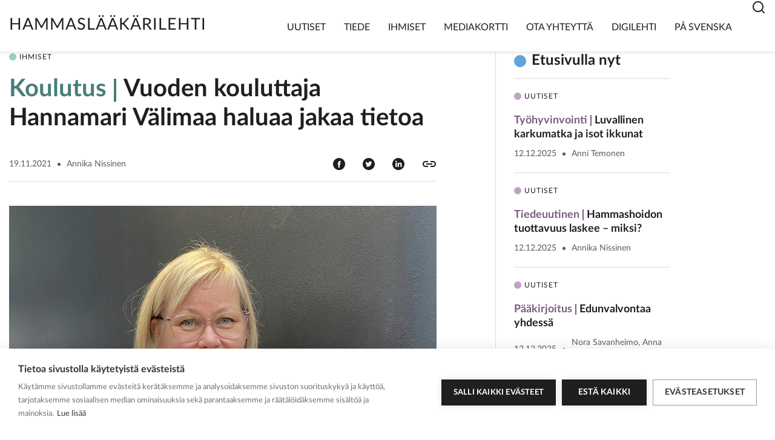

--- FILE ---
content_type: text/html; charset=UTF-8
request_url: https://hammaslaakarilehti.fi/vuoden-kouluttaja-hannamari-valimaa-haluaa-jakaa-tietoa/
body_size: 12089
content:
<!doctype html>
<html lang="fi">

<head>
    <meta name="viewport" content="width=device-width, initial-scale=1">
    <script>
	    window.Userback = window.Userback || {};
	    Userback.access_token = '2409|75130|buVQaGDITNC7vF0NpNJPi8eDxvCyK4mrHdulN7KXFYV9dGVZiX';
	    (function(d) {
	        var s = d.createElement('script');s.async = true;
	        s.src = 'https://static.userback.io/widget/v1.js';
	        (d.head || d.body).appendChild(s);
	    })(document);
		</script>

    <script>window.cookiehub_wordpress = {};</script><script>
window.dataLayer = window.dataLayer || [];
function gtag(){dataLayer.push(arguments);}
gtag('consent', 'default', {'ad_storage': 'denied', 'analytics_storage': 'denied', 'ad_user_data': 'denied', 'ad_personalization': 'denied', 'wait_for_update': 500});
</script><title>Vuoden kouluttaja Hannamari Välimaa haluaa jakaa tietoa | Hammaslääkärilehti</title>
	<style>img:is([sizes="auto" i], [sizes^="auto," i]) { contain-intrinsic-size: 3000px 1500px }</style>
	
<!-- The SEO Framework by Sybre Waaijer -->
<meta name="robots" content="max-snippet:-1,max-image-preview:standard,max-video-preview:-1" />
<link rel="canonical" href="https://hammaslaakarilehti.fi/vuoden-kouluttaja-hannamari-valimaa-haluaa-jakaa-tietoa/" />
<meta name="description" content="Apollonian Vuoden kouluttaja &#x2d;palkinto my&ouml;nnettiin t&auml;n&auml; vuonna Hannamari V&auml;limaalle, joka on kouluttanut lukuisia kollegoja&#8230;" />
<meta property="og:type" content="article" />
<meta property="og:locale" content="fi_FI" />
<meta property="og:site_name" content="Hammaslääkärilehti" />
<meta property="og:title" content="Vuoden kouluttaja Hannamari Välimaa haluaa jakaa tietoa" />
<meta property="og:description" content="Apollonian Vuoden kouluttaja &#x2d;palkinto my&ouml;nnettiin t&auml;n&auml; vuonna Hannamari V&auml;limaalle, joka on kouluttanut lukuisia kollegoja, vet&auml;nyt pitk&auml;&auml;n Hammasl&auml;&auml;k&auml;rist&auml; suul&auml;&auml;k&auml;riksi &#x2d;kurssikokonaisuutta ja&#8230;" />
<meta property="og:url" content="https://hammaslaakarilehti.fi/vuoden-kouluttaja-hannamari-valimaa-haluaa-jakaa-tietoa/" />
<meta property="og:image" content="https://hammaslaakarilehti.fi/app/uploads/2021/11/hannamari_valimaa_2021_vuoden_kouluttaja_web.jpg" />
<meta property="og:image:width" content="1200" />
<meta property="og:image:height" content="802" />
<meta property="og:image:alt" content="hannamari_valimaa_2021_vuoden_kouluttaja_web" />
<meta property="article:published_time" content="2021-11-19T03:00:00+00:00" />
<meta property="article:modified_time" content="2022-12-22T14:31:17+00:00" />
<meta name="twitter:card" content="summary_large_image" />
<meta name="twitter:title" content="Vuoden kouluttaja Hannamari Välimaa haluaa jakaa tietoa" />
<meta name="twitter:description" content="Apollonian Vuoden kouluttaja &#x2d;palkinto my&ouml;nnettiin t&auml;n&auml; vuonna Hannamari V&auml;limaalle, joka on kouluttanut lukuisia kollegoja, vet&auml;nyt pitk&auml;&auml;n Hammasl&auml;&auml;k&auml;rist&auml; suul&auml;&auml;k&auml;riksi &#x2d;kurssikokonaisuutta ja&#8230;" />
<meta name="twitter:image" content="https://hammaslaakarilehti.fi/app/uploads/2021/11/hannamari_valimaa_2021_vuoden_kouluttaja_web.jpg" />
<meta name="twitter:image:alt" content="hannamari_valimaa_2021_vuoden_kouluttaja_web" />
<script type="application/ld+json">{"@context":"https://schema.org","@graph":[{"@type":"WebSite","@id":"https://hammaslaakarilehti.fi/#/schema/WebSite","url":"https://hammaslaakarilehti.fi/","name":"Hammaslääkärilehti","description":"Hammaslääkäri","inLanguage":"fi","potentialAction":{"@type":"SearchAction","target":{"@type":"EntryPoint","urlTemplate":"https://hammaslaakarilehti.fi/search/{search_term_string}/"},"query-input":"required name=search_term_string"},"publisher":{"@type":"Organization","@id":"https://hammaslaakarilehti.fi/#/schema/Organization","name":"Hammaslääkärilehti","url":"https://hammaslaakarilehti.fi/","logo":{"@type":"ImageObject","url":"https://hammaslaakarilehti.fi/app/uploads/2022/12/cropped-favicon-1.jpg","contentUrl":"https://hammaslaakarilehti.fi/app/uploads/2022/12/cropped-favicon-1.jpg","width":512,"height":512,"contentSize":"12339"}}},{"@type":"WebPage","@id":"https://hammaslaakarilehti.fi/vuoden-kouluttaja-hannamari-valimaa-haluaa-jakaa-tietoa/","url":"https://hammaslaakarilehti.fi/vuoden-kouluttaja-hannamari-valimaa-haluaa-jakaa-tietoa/","name":"Vuoden kouluttaja Hannamari Välimaa haluaa jakaa tietoa | Hammaslääkärilehti","description":"Apollonian Vuoden kouluttaja &#x2d;palkinto my&ouml;nnettiin t&auml;n&auml; vuonna Hannamari V&auml;limaalle, joka on kouluttanut lukuisia kollegoja&#8230;","inLanguage":"fi","isPartOf":{"@id":"https://hammaslaakarilehti.fi/#/schema/WebSite"},"breadcrumb":{"@type":"BreadcrumbList","@id":"https://hammaslaakarilehti.fi/#/schema/BreadcrumbList","itemListElement":[{"@type":"ListItem","position":1,"item":"https://hammaslaakarilehti.fi/","name":"Hammaslääkärilehti"},{"@type":"ListItem","position":2,"item":"https://hammaslaakarilehti.fi/kategoria/ihmiset/","name":"Kategoria: Ihmiset"},{"@type":"ListItem","position":3,"name":"Vuoden kouluttaja Hannamari Välimaa haluaa jakaa tietoa"}]},"potentialAction":{"@type":"ReadAction","target":"https://hammaslaakarilehti.fi/vuoden-kouluttaja-hannamari-valimaa-haluaa-jakaa-tietoa/"},"datePublished":"2021-11-19T03:00:00+00:00","dateModified":"2022-12-22T14:31:17+00:00","author":{"@type":"Person","@id":"https://hammaslaakarilehti.fi/#/schema/Person/7058ba32e82d11d4b3b8d23cf3e39a8c","name":"juha"}}]}</script>
<!-- / The SEO Framework by Sybre Waaijer | 5.89ms meta | 1.08ms boot -->

<link rel="alternate" type="application/rss+xml" title="Hammaslääkärilehti &raquo; syöte" href="https://hammaslaakarilehti.fi/feed/" />
<link rel="alternate" type="application/rss+xml" title="Hammaslääkärilehti &raquo; kommenttien syöte" href="https://hammaslaakarilehti.fi/comments/feed/" />
<script type="text/javascript">
/* <![CDATA[ */
window._wpemojiSettings = {"baseUrl":"https:\/\/s.w.org\/images\/core\/emoji\/16.0.1\/72x72\/","ext":".png","svgUrl":"https:\/\/s.w.org\/images\/core\/emoji\/16.0.1\/svg\/","svgExt":".svg","source":{"concatemoji":"https:\/\/hammaslaakarilehti.fi\/wp\/wp-includes\/js\/wp-emoji-release.min.js?ver=6.8.3"}};
/*! This file is auto-generated */
!function(s,n){var o,i,e;function c(e){try{var t={supportTests:e,timestamp:(new Date).valueOf()};sessionStorage.setItem(o,JSON.stringify(t))}catch(e){}}function p(e,t,n){e.clearRect(0,0,e.canvas.width,e.canvas.height),e.fillText(t,0,0);var t=new Uint32Array(e.getImageData(0,0,e.canvas.width,e.canvas.height).data),a=(e.clearRect(0,0,e.canvas.width,e.canvas.height),e.fillText(n,0,0),new Uint32Array(e.getImageData(0,0,e.canvas.width,e.canvas.height).data));return t.every(function(e,t){return e===a[t]})}function u(e,t){e.clearRect(0,0,e.canvas.width,e.canvas.height),e.fillText(t,0,0);for(var n=e.getImageData(16,16,1,1),a=0;a<n.data.length;a++)if(0!==n.data[a])return!1;return!0}function f(e,t,n,a){switch(t){case"flag":return n(e,"\ud83c\udff3\ufe0f\u200d\u26a7\ufe0f","\ud83c\udff3\ufe0f\u200b\u26a7\ufe0f")?!1:!n(e,"\ud83c\udde8\ud83c\uddf6","\ud83c\udde8\u200b\ud83c\uddf6")&&!n(e,"\ud83c\udff4\udb40\udc67\udb40\udc62\udb40\udc65\udb40\udc6e\udb40\udc67\udb40\udc7f","\ud83c\udff4\u200b\udb40\udc67\u200b\udb40\udc62\u200b\udb40\udc65\u200b\udb40\udc6e\u200b\udb40\udc67\u200b\udb40\udc7f");case"emoji":return!a(e,"\ud83e\udedf")}return!1}function g(e,t,n,a){var r="undefined"!=typeof WorkerGlobalScope&&self instanceof WorkerGlobalScope?new OffscreenCanvas(300,150):s.createElement("canvas"),o=r.getContext("2d",{willReadFrequently:!0}),i=(o.textBaseline="top",o.font="600 32px Arial",{});return e.forEach(function(e){i[e]=t(o,e,n,a)}),i}function t(e){var t=s.createElement("script");t.src=e,t.defer=!0,s.head.appendChild(t)}"undefined"!=typeof Promise&&(o="wpEmojiSettingsSupports",i=["flag","emoji"],n.supports={everything:!0,everythingExceptFlag:!0},e=new Promise(function(e){s.addEventListener("DOMContentLoaded",e,{once:!0})}),new Promise(function(t){var n=function(){try{var e=JSON.parse(sessionStorage.getItem(o));if("object"==typeof e&&"number"==typeof e.timestamp&&(new Date).valueOf()<e.timestamp+604800&&"object"==typeof e.supportTests)return e.supportTests}catch(e){}return null}();if(!n){if("undefined"!=typeof Worker&&"undefined"!=typeof OffscreenCanvas&&"undefined"!=typeof URL&&URL.createObjectURL&&"undefined"!=typeof Blob)try{var e="postMessage("+g.toString()+"("+[JSON.stringify(i),f.toString(),p.toString(),u.toString()].join(",")+"));",a=new Blob([e],{type:"text/javascript"}),r=new Worker(URL.createObjectURL(a),{name:"wpTestEmojiSupports"});return void(r.onmessage=function(e){c(n=e.data),r.terminate(),t(n)})}catch(e){}c(n=g(i,f,p,u))}t(n)}).then(function(e){for(var t in e)n.supports[t]=e[t],n.supports.everything=n.supports.everything&&n.supports[t],"flag"!==t&&(n.supports.everythingExceptFlag=n.supports.everythingExceptFlag&&n.supports[t]);n.supports.everythingExceptFlag=n.supports.everythingExceptFlag&&!n.supports.flag,n.DOMReady=!1,n.readyCallback=function(){n.DOMReady=!0}}).then(function(){return e}).then(function(){var e;n.supports.everything||(n.readyCallback(),(e=n.source||{}).concatemoji?t(e.concatemoji):e.wpemoji&&e.twemoji&&(t(e.twemoji),t(e.wpemoji)))}))}((window,document),window._wpemojiSettings);
/* ]]> */
</script>
<style id='wp-emoji-styles-inline-css' type='text/css'>

	img.wp-smiley, img.emoji {
		display: inline !important;
		border: none !important;
		box-shadow: none !important;
		height: 1em !important;
		width: 1em !important;
		margin: 0 0.07em !important;
		vertical-align: -0.1em !important;
		background: none !important;
		padding: 0 !important;
	}
</style>
<link rel='stylesheet' id='wp-block-library-css' href='https://hammaslaakarilehti.fi/wp/wp-includes/css/dist/block-library/style.min.css?ver=6.8.3' type='text/css' media='all' />
<style id='global-styles-inline-css' type='text/css'>
:root{--wp--preset--aspect-ratio--square: 1;--wp--preset--aspect-ratio--4-3: 4/3;--wp--preset--aspect-ratio--3-4: 3/4;--wp--preset--aspect-ratio--3-2: 3/2;--wp--preset--aspect-ratio--2-3: 2/3;--wp--preset--aspect-ratio--16-9: 16/9;--wp--preset--aspect-ratio--9-16: 9/16;--wp--preset--color--black: #000000;--wp--preset--color--cyan-bluish-gray: #abb8c3;--wp--preset--color--white: #ffffff;--wp--preset--color--pale-pink: #f78da7;--wp--preset--color--vivid-red: #cf2e2e;--wp--preset--color--luminous-vivid-orange: #ff6900;--wp--preset--color--luminous-vivid-amber: #fcb900;--wp--preset--color--light-green-cyan: #7bdcb5;--wp--preset--color--vivid-green-cyan: #00d084;--wp--preset--color--pale-cyan-blue: #8ed1fc;--wp--preset--color--vivid-cyan-blue: #0693e3;--wp--preset--color--vivid-purple: #9b51e0;--wp--preset--gradient--vivid-cyan-blue-to-vivid-purple: linear-gradient(135deg,rgba(6,147,227,1) 0%,rgb(155,81,224) 100%);--wp--preset--gradient--light-green-cyan-to-vivid-green-cyan: linear-gradient(135deg,rgb(122,220,180) 0%,rgb(0,208,130) 100%);--wp--preset--gradient--luminous-vivid-amber-to-luminous-vivid-orange: linear-gradient(135deg,rgba(252,185,0,1) 0%,rgba(255,105,0,1) 100%);--wp--preset--gradient--luminous-vivid-orange-to-vivid-red: linear-gradient(135deg,rgba(255,105,0,1) 0%,rgb(207,46,46) 100%);--wp--preset--gradient--very-light-gray-to-cyan-bluish-gray: linear-gradient(135deg,rgb(238,238,238) 0%,rgb(169,184,195) 100%);--wp--preset--gradient--cool-to-warm-spectrum: linear-gradient(135deg,rgb(74,234,220) 0%,rgb(151,120,209) 20%,rgb(207,42,186) 40%,rgb(238,44,130) 60%,rgb(251,105,98) 80%,rgb(254,248,76) 100%);--wp--preset--gradient--blush-light-purple: linear-gradient(135deg,rgb(255,206,236) 0%,rgb(152,150,240) 100%);--wp--preset--gradient--blush-bordeaux: linear-gradient(135deg,rgb(254,205,165) 0%,rgb(254,45,45) 50%,rgb(107,0,62) 100%);--wp--preset--gradient--luminous-dusk: linear-gradient(135deg,rgb(255,203,112) 0%,rgb(199,81,192) 50%,rgb(65,88,208) 100%);--wp--preset--gradient--pale-ocean: linear-gradient(135deg,rgb(255,245,203) 0%,rgb(182,227,212) 50%,rgb(51,167,181) 100%);--wp--preset--gradient--electric-grass: linear-gradient(135deg,rgb(202,248,128) 0%,rgb(113,206,126) 100%);--wp--preset--gradient--midnight: linear-gradient(135deg,rgb(2,3,129) 0%,rgb(40,116,252) 100%);--wp--preset--font-size--small: 13px;--wp--preset--font-size--medium: 20px;--wp--preset--font-size--large: 36px;--wp--preset--font-size--x-large: 42px;--wp--preset--spacing--20: 0.44rem;--wp--preset--spacing--30: 0.67rem;--wp--preset--spacing--40: 1rem;--wp--preset--spacing--50: 1.5rem;--wp--preset--spacing--60: 2.25rem;--wp--preset--spacing--70: 3.38rem;--wp--preset--spacing--80: 5.06rem;--wp--preset--shadow--natural: 6px 6px 9px rgba(0, 0, 0, 0.2);--wp--preset--shadow--deep: 12px 12px 50px rgba(0, 0, 0, 0.4);--wp--preset--shadow--sharp: 6px 6px 0px rgba(0, 0, 0, 0.2);--wp--preset--shadow--outlined: 6px 6px 0px -3px rgba(255, 255, 255, 1), 6px 6px rgba(0, 0, 0, 1);--wp--preset--shadow--crisp: 6px 6px 0px rgba(0, 0, 0, 1);}:where(body) { margin: 0; }.wp-site-blocks > .alignleft { float: left; margin-right: 2em; }.wp-site-blocks > .alignright { float: right; margin-left: 2em; }.wp-site-blocks > .aligncenter { justify-content: center; margin-left: auto; margin-right: auto; }:where(.is-layout-flex){gap: 0.5em;}:where(.is-layout-grid){gap: 0.5em;}.is-layout-flow > .alignleft{float: left;margin-inline-start: 0;margin-inline-end: 2em;}.is-layout-flow > .alignright{float: right;margin-inline-start: 2em;margin-inline-end: 0;}.is-layout-flow > .aligncenter{margin-left: auto !important;margin-right: auto !important;}.is-layout-constrained > .alignleft{float: left;margin-inline-start: 0;margin-inline-end: 2em;}.is-layout-constrained > .alignright{float: right;margin-inline-start: 2em;margin-inline-end: 0;}.is-layout-constrained > .aligncenter{margin-left: auto !important;margin-right: auto !important;}.is-layout-constrained > :where(:not(.alignleft):not(.alignright):not(.alignfull)){margin-left: auto !important;margin-right: auto !important;}body .is-layout-flex{display: flex;}.is-layout-flex{flex-wrap: wrap;align-items: center;}.is-layout-flex > :is(*, div){margin: 0;}body .is-layout-grid{display: grid;}.is-layout-grid > :is(*, div){margin: 0;}body{padding-top: 0px;padding-right: 0px;padding-bottom: 0px;padding-left: 0px;}a:where(:not(.wp-element-button)){text-decoration: underline;}:root :where(.wp-element-button, .wp-block-button__link){background-color: #32373c;border-width: 0;color: #fff;font-family: inherit;font-size: inherit;line-height: inherit;padding: calc(0.667em + 2px) calc(1.333em + 2px);text-decoration: none;}.has-black-color{color: var(--wp--preset--color--black) !important;}.has-cyan-bluish-gray-color{color: var(--wp--preset--color--cyan-bluish-gray) !important;}.has-white-color{color: var(--wp--preset--color--white) !important;}.has-pale-pink-color{color: var(--wp--preset--color--pale-pink) !important;}.has-vivid-red-color{color: var(--wp--preset--color--vivid-red) !important;}.has-luminous-vivid-orange-color{color: var(--wp--preset--color--luminous-vivid-orange) !important;}.has-luminous-vivid-amber-color{color: var(--wp--preset--color--luminous-vivid-amber) !important;}.has-light-green-cyan-color{color: var(--wp--preset--color--light-green-cyan) !important;}.has-vivid-green-cyan-color{color: var(--wp--preset--color--vivid-green-cyan) !important;}.has-pale-cyan-blue-color{color: var(--wp--preset--color--pale-cyan-blue) !important;}.has-vivid-cyan-blue-color{color: var(--wp--preset--color--vivid-cyan-blue) !important;}.has-vivid-purple-color{color: var(--wp--preset--color--vivid-purple) !important;}.has-black-background-color{background-color: var(--wp--preset--color--black) !important;}.has-cyan-bluish-gray-background-color{background-color: var(--wp--preset--color--cyan-bluish-gray) !important;}.has-white-background-color{background-color: var(--wp--preset--color--white) !important;}.has-pale-pink-background-color{background-color: var(--wp--preset--color--pale-pink) !important;}.has-vivid-red-background-color{background-color: var(--wp--preset--color--vivid-red) !important;}.has-luminous-vivid-orange-background-color{background-color: var(--wp--preset--color--luminous-vivid-orange) !important;}.has-luminous-vivid-amber-background-color{background-color: var(--wp--preset--color--luminous-vivid-amber) !important;}.has-light-green-cyan-background-color{background-color: var(--wp--preset--color--light-green-cyan) !important;}.has-vivid-green-cyan-background-color{background-color: var(--wp--preset--color--vivid-green-cyan) !important;}.has-pale-cyan-blue-background-color{background-color: var(--wp--preset--color--pale-cyan-blue) !important;}.has-vivid-cyan-blue-background-color{background-color: var(--wp--preset--color--vivid-cyan-blue) !important;}.has-vivid-purple-background-color{background-color: var(--wp--preset--color--vivid-purple) !important;}.has-black-border-color{border-color: var(--wp--preset--color--black) !important;}.has-cyan-bluish-gray-border-color{border-color: var(--wp--preset--color--cyan-bluish-gray) !important;}.has-white-border-color{border-color: var(--wp--preset--color--white) !important;}.has-pale-pink-border-color{border-color: var(--wp--preset--color--pale-pink) !important;}.has-vivid-red-border-color{border-color: var(--wp--preset--color--vivid-red) !important;}.has-luminous-vivid-orange-border-color{border-color: var(--wp--preset--color--luminous-vivid-orange) !important;}.has-luminous-vivid-amber-border-color{border-color: var(--wp--preset--color--luminous-vivid-amber) !important;}.has-light-green-cyan-border-color{border-color: var(--wp--preset--color--light-green-cyan) !important;}.has-vivid-green-cyan-border-color{border-color: var(--wp--preset--color--vivid-green-cyan) !important;}.has-pale-cyan-blue-border-color{border-color: var(--wp--preset--color--pale-cyan-blue) !important;}.has-vivid-cyan-blue-border-color{border-color: var(--wp--preset--color--vivid-cyan-blue) !important;}.has-vivid-purple-border-color{border-color: var(--wp--preset--color--vivid-purple) !important;}.has-vivid-cyan-blue-to-vivid-purple-gradient-background{background: var(--wp--preset--gradient--vivid-cyan-blue-to-vivid-purple) !important;}.has-light-green-cyan-to-vivid-green-cyan-gradient-background{background: var(--wp--preset--gradient--light-green-cyan-to-vivid-green-cyan) !important;}.has-luminous-vivid-amber-to-luminous-vivid-orange-gradient-background{background: var(--wp--preset--gradient--luminous-vivid-amber-to-luminous-vivid-orange) !important;}.has-luminous-vivid-orange-to-vivid-red-gradient-background{background: var(--wp--preset--gradient--luminous-vivid-orange-to-vivid-red) !important;}.has-very-light-gray-to-cyan-bluish-gray-gradient-background{background: var(--wp--preset--gradient--very-light-gray-to-cyan-bluish-gray) !important;}.has-cool-to-warm-spectrum-gradient-background{background: var(--wp--preset--gradient--cool-to-warm-spectrum) !important;}.has-blush-light-purple-gradient-background{background: var(--wp--preset--gradient--blush-light-purple) !important;}.has-blush-bordeaux-gradient-background{background: var(--wp--preset--gradient--blush-bordeaux) !important;}.has-luminous-dusk-gradient-background{background: var(--wp--preset--gradient--luminous-dusk) !important;}.has-pale-ocean-gradient-background{background: var(--wp--preset--gradient--pale-ocean) !important;}.has-electric-grass-gradient-background{background: var(--wp--preset--gradient--electric-grass) !important;}.has-midnight-gradient-background{background: var(--wp--preset--gradient--midnight) !important;}.has-small-font-size{font-size: var(--wp--preset--font-size--small) !important;}.has-medium-font-size{font-size: var(--wp--preset--font-size--medium) !important;}.has-large-font-size{font-size: var(--wp--preset--font-size--large) !important;}.has-x-large-font-size{font-size: var(--wp--preset--font-size--x-large) !important;}
:where(.wp-block-post-template.is-layout-flex){gap: 1.25em;}:where(.wp-block-post-template.is-layout-grid){gap: 1.25em;}
:where(.wp-block-columns.is-layout-flex){gap: 2em;}:where(.wp-block-columns.is-layout-grid){gap: 2em;}
:root :where(.wp-block-pullquote){font-size: 1.5em;line-height: 1.6;}
</style>
<link rel='stylesheet' id='main-styles-css' href='https://hammaslaakarilehti.fi/app/themes/hammaslaakarilehti-theme/dist/styles/styles.min.d6fc4b9c11ac2e10d86d.css?ver=6.8.3' type='text/css' media='all' />
<link rel='stylesheet' id='tablepress-default-css' href='https://hammaslaakarilehti.fi/app/plugins/tablepress/css/build/default.css?ver=3.2.3' type='text/css' media='all' />
<script type="text/javascript" src="https://hammaslaakarilehti.fi/wp/wp-includes/js/jquery/jquery.min.js?ver=3.7.1" id="jquery-core-js"></script>
<script type="text/javascript" src="https://hammaslaakarilehti.fi/wp/wp-includes/js/jquery/jquery-migrate.min.js?ver=3.4.1" id="jquery-migrate-js"></script>
<link rel="https://api.w.org/" href="https://hammaslaakarilehti.fi/wp-json/" /><link rel="alternate" title="JSON" type="application/json" href="https://hammaslaakarilehti.fi/wp-json/wp/v2/posts/2818" /><link rel="EditURI" type="application/rsd+xml" title="RSD" href="https://hammaslaakarilehti.fi/wp/xmlrpc.php?rsd" />
<link rel="alternate" title="oEmbed (JSON)" type="application/json+oembed" href="https://hammaslaakarilehti.fi/wp-json/oembed/1.0/embed?url=https%3A%2F%2Fhammaslaakarilehti.fi%2Fvuoden-kouluttaja-hannamari-valimaa-haluaa-jakaa-tietoa%2F" />
<link rel="alternate" title="oEmbed (XML)" type="text/xml+oembed" href="https://hammaslaakarilehti.fi/wp-json/oembed/1.0/embed?url=https%3A%2F%2Fhammaslaakarilehti.fi%2Fvuoden-kouluttaja-hannamari-valimaa-haluaa-jakaa-tietoa%2F&#038;format=xml" />

		<!-- GA Google Analytics @ https://m0n.co/ga -->
		<script>
			(function(i,s,o,g,r,a,m){i['GoogleAnalyticsObject']=r;i[r]=i[r]||function(){
			(i[r].q=i[r].q||[]).push(arguments)},i[r].l=1*new Date();a=s.createElement(o),
			m=s.getElementsByTagName(o)[0];a.async=1;a.src=g;m.parentNode.insertBefore(a,m)
			})(window,document,'script','https://www.google-analytics.com/analytics.js','ga');
			ga('create', 'UA-35311048-2', 'auto');
			ga('send', 'pageview');
		</script>

	<script async src="https://www.googletagmanager.com/gtag/js?id=G-G5ZSF3RWDN"></script>
<script>
  window.dataLayer = window.dataLayer || [];
  function gtag(){window.dataLayer.push(arguments);}
  gtag('js', new Date());
  gtag('config', 'G-G5ZSF3RWDN');
</script>
<link rel="icon" href="https://hammaslaakarilehti.fi/app/uploads/2022/12/cropped-favicon-1-32x32.jpg" sizes="32x32" />
<link rel="icon" href="https://hammaslaakarilehti.fi/app/uploads/2022/12/cropped-favicon-1-192x192.jpg" sizes="192x192" />
<link rel="apple-touch-icon" href="https://hammaslaakarilehti.fi/app/uploads/2022/12/cropped-favicon-1-180x180.jpg" />
<meta name="msapplication-TileImage" content="https://hammaslaakarilehti.fi/app/uploads/2022/12/cropped-favicon-1-270x270.jpg" />
</head>

<body class="wp-singular post-template-default single single-post postid-2818 single-format-standard wp-embed-responsive wp-theme-hammaslaakarilehti-theme">


    <header id="header top" class="header">

        
<nav id="navbar-main" class="navbar navbar-expand-xl js-search-toggler search-close">
    <div class="container">
        <div class="row align-items-end justify-content-between">
            <div class="col d-flex logo">
                <a class="navbar-brand" alt="Home" href="https://hammaslaakarilehti.fi">
                    Hammaslääkärilehti                </a>
            </div>

            <div class="col d-flex navigation">
                <button class="navbar-toggler not-active" id="menu-toggle" type="button" data-toggle="collapse" data-target="#mainNavigation" aria-controls="mainNavigation" aria-expanded="false" aria-label="Toggle navigation">
                <div class="visually-hidden-focusable">
                    Menu                </div>
                <div class="visually-hidden-focusable">
                    Close                </div>
                    <div class="hamburger-box">
                        <span></span>
                        <span></span>
                        <span></span>
                    </div>
                </button>

                <div id="mainNavigation" class="collapse navbar-collapse">
                        <ul id="menu-paavalikko" class="navbar-nav ml-auto"><li id="menu-item-5338" class="menu-item menu-item-type-taxonomy menu-item-object-category menu-item-5338 nav-item"><a href="https://hammaslaakarilehti.fi/kategoria/uutiset/" class="nav-link">Uutiset</a></li>
<li id="menu-item-5039" class="menu-item menu-item-type-taxonomy menu-item-object-category menu-item-5039 nav-item"><a href="https://hammaslaakarilehti.fi/kategoria/tiede/" class="nav-link">Tiede</a></li>
<li id="menu-item-5041" class="menu-item menu-item-type-taxonomy menu-item-object-category current-post-ancestor current-menu-parent current-post-parent menu-item-5041 nav-item"><a href="https://hammaslaakarilehti.fi/kategoria/ihmiset/" class="nav-link">Ihmiset</a></li>
<li id="menu-item-19" class="menu-item menu-item-type-post_type menu-item-object-page menu-item-19 nav-item"><a href="https://hammaslaakarilehti.fi/mediakortti/" class="nav-link">Mediakortti</a></li>
<li id="menu-item-18" class="menu-item menu-item-type-post_type menu-item-object-page current-post-parent menu-item-18 nav-item"><a href="https://hammaslaakarilehti.fi/ota-yhteytta/" class="nav-link">Ota yhteyttä</a></li>
<li id="menu-item-20" class="menu-item menu-item-type-custom menu-item-object-custom menu-item-20 nav-item"><a target="_blank" href="https://www.lehtiluukku.fi/lehti/hammaslaakarilehti" class="nav-link">Digilehti</a></li>
<li id="menu-item-5078" class="menu-item menu-item-type-taxonomy menu-item-object-category menu-item-5078 nav-item"><a href="https://hammaslaakarilehti.fi/kategoria/pa-svenska/" class="nav-link">På svenska</a></li>
</ul>
                        <div class="nav-search">
                            <div class="nav-search__icon js-search-icon"><svg width="24" height="24" viewBox="0 0 24 24" fill="none" xmlns="http://www.w3.org/2000/svg">
<g clip-path="url(#clip0_1678_5307)">
<path d="M18.031 16.617L22.314 20.899L20.899 22.314L16.617 18.031C15.0237 19.3082 13.042 20.0029 11 20C6.032 20 2 15.968 2 11C2 6.032 6.032 2 11 2C15.968 2 20 6.032 20 11C20.0029 13.042 19.3082 15.0237 18.031 16.617ZM16.025 15.875C17.2941 14.5699 18.0029 12.8204 18 11C18 7.132 14.867 4 11 4C7.132 4 4 7.132 4 11C4 14.867 7.132 18 11 18C12.8204 18.0029 14.5699 17.2941 15.875 16.025L16.025 15.875Z" fill="#1F1F1F"/>
</g>
<defs>
<clipPath id="clip0_1678_5307">
<rect width="24" height="24" fill="white"/>
</clipPath>
</defs>
</svg>
</div>
                        </div>

                </div>
            </div>
        </div>

        <div class="search-form-wrap">
            <form role="search" method="get" class="search-form" action="https://hammaslaakarilehti.fi/">
	<label>
	  <span class="screen-reader-text">Haku:</span>
		<input type="search" class="search-field" placeholder="Etsi" value="" name="s" title="Etsi:" />
	</label>
	<input type="submit" class="search-submit" value="Hae" />

  <span class="js-search-close"><svg width="40" height="40" viewBox="0 0 40 40" fill="none" xmlns="http://www.w3.org/2000/svg">
<path d="M16 16L24.4853 24.4853" stroke="#1F1F1F" stroke-width="2" stroke-linecap="round"/>
<path d="M24.4844 16L15.9991 24.4853" stroke="#1F1F1F" stroke-width="2" stroke-linecap="round"/>
</svg>
</span>

</form></div>
    </div>
</nav>

    </header>
<main id="main" role="main" class="site-main">
  <div class="container">
      </div>
  <section class="container single-article">
    <article id="post-2818" class="post-2818 post type-post status-publish format-standard has-post-thumbnail hentry category-ihmiset tag-apollonia tag-hammaslaakaripaivat tag-koulutus">
      

        <div class="single-article__header">
            <div class="single-article__header__category">

                                <div class="teaser__post-type">
                        <span class="post-type post-type--post-people">Ihmiset</span>                    </div>
                            </div>

            <h1 class="single-article__header-title h3">
                <span class="single-article__header-title-tag"><span class="tag tag--post-people">Koulutus</span></span>Vuoden kouluttaja Hannamari Välimaa haluaa jakaa tietoa            </h1>

            <div class="single-article__header-meta-wrap">
                <div class="single-article__header-meta">
                    
<div class="meta meta-news">
    <span class="meta__date">19.11.2021</span><span class="meta__separator"></span><span class="meta__author">Annika Nissinen</span></div>
                </div>

                <div class="single-article__header-some-wrap">
                    <a class="single-article__header-some" href="https://www.facebook.com/sharer/sharer.php?u=https://hammaslaakarilehti.fi/vuoden-kouluttaja-hannamari-valimaa-haluaa-jakaa-tietoa/" alt="Share on Facebook" title="Share on Facebook" target="_blank"><img src="https://hammaslaakarilehti.fi/app/themes/hammaslaakarilehti-theme/dist/images/icons/icon-facebook.svg" alt="" /></a>

                    <a class="single-article__header-some" href="https://www.twitter.com/share?url=https://hammaslaakarilehti.fi/vuoden-kouluttaja-hannamari-valimaa-haluaa-jakaa-tietoa/" alt="Share on Twitter" title="Share on Twitter" target="_blank"><img src="https://hammaslaakarilehti.fi/app/themes/hammaslaakarilehti-theme/dist/images/icons/icon-twitter.svg" alt="" /></a>

                    <a class="single-article__header-some" href="https://www.linkedin.com/sharing/share-offsite/?url=https://hammaslaakarilehti.fi/vuoden-kouluttaja-hannamari-valimaa-haluaa-jakaa-tietoa/" alt="Share on Linkedin" title="Share on Linkedin" target="_blank"><img src="https://hammaslaakarilehti.fi/app/themes/hammaslaakarilehti-theme/dist/images/icons/icon-linkedin.svg" alt="" /></a>

                    <a id="copy-link" class="single-article__header-some" href="https://hammaslaakarilehti.fi/vuoden-kouluttaja-hannamari-valimaa-haluaa-jakaa-tietoa/" alt="Copy link" title="Copy link"><img src="https://hammaslaakarilehti.fi/app/themes/hammaslaakarilehti-theme/dist/images/icons/copy-link.svg" alt="" /></a>
                </div>
            </div>

        </div>
        <div class="single-article__featured-image">
            <img width="1024" height="684" src="https://hammaslaakarilehti.fi/app/uploads/2021/11/hannamari_valimaa_2021_vuoden_kouluttaja_web-1024x684.jpg" class="attachment-large size-large wp-post-image" alt="hannamari_valimaa_2021_vuoden_kouluttaja_web" decoding="async" fetchpriority="high" srcset="https://hammaslaakarilehti.fi/app/uploads/2021/11/hannamari_valimaa_2021_vuoden_kouluttaja_web-1024x684.jpg 1024w, https://hammaslaakarilehti.fi/app/uploads/2021/11/hannamari_valimaa_2021_vuoden_kouluttaja_web-300x201.jpg 300w, https://hammaslaakarilehti.fi/app/uploads/2021/11/hannamari_valimaa_2021_vuoden_kouluttaja_web-768x513.jpg 768w, https://hammaslaakarilehti.fi/app/uploads/2021/11/hannamari_valimaa_2021_vuoden_kouluttaja_web.jpg 1200w" sizes="(max-width: 1024px) 100vw, 1024px" />                    <div class="single-article__featured-image-caption">Vuoden kouluttaja Hannamari Välimaalle liikkuminen lääketieteen ja hammaslääketieteen rajapinnassa on avannut aina uusia kiinnostavia kysymyksiä, joita hän on voinut hyödyntää muun muassa kouluttajan työssään.
Kuva: (Sari Pakkanen)
</div>
                        </div>
        <div class="single-article__content">

            <p>Apollonian Vuoden kouluttaja -palkinto myönnettiin tänä vuonna <strong>Hannamari Välimaalle</strong>, joka on kouluttanut lukuisia kollegoja, vetänyt pitkään Hammaslääkäristä suulääkäriksi -kurssikokonaisuutta ja toiminut vuosia Apollonian koulutustoimikunnassa suulääketieteen ja yleislääketieteen asiantuntijana.</p>
<p>Lukuisten luentojen jälkeen hän on yhä innostunut oppimisesta ja tiedon jakamisesta toisille.</p>
<p>Välimaa on sekä erikoislääkäri että erikoishammaslääkäri ja väitellyt lääketieteen tohtoriksi. Ura onkin kuljettanut häntä monen kiinnostavan asian äärelle lääketieteen ja hammaslääketieteen solmukohtiin.</p>
<p>– On onni, että olen saanut liikkua rajapinnassa ja verkostoitua joka suuntaan. Työtehtäväni ovat tuoneet esille useita kiinnostavia kysymyksiä, joita olen sitten voinut hyödyntää kouluttajana, tutkijana ja kliinikkona.</p>
<p>Uran varrelta on jäänyt mieleen kohtaamisia monien ihmisten kanssa.</p>
<p>– Minulla on ollut sekä tutkimus- että kliinisellä puolella innostavia opettajia, jotka ovat sysänneet minua suuntaan ja toiseen. Olen aina ihaillut hyviä tiedon jakajia ja sellaisia ihmisiä, jotka tuovat asioista esille uusia näkökulmia – se on varmasti antanut itsellekin kipinää opetustyöhön.</p>
<h2>Luennoiminen pitää hereillä</h2>
<p>Välimaa ei osaa oikein itsekään tarkasti sanoa, milloin aloitti täydennyskouluttajana, mutta luennoitsijakokemusta on kertynyt jo kymmenien vuosien matkalta.</p>
<p>– Kun tietoa jakaa toisille, joutuu järjestämään omat ajatuksensa. Siitä on hyötyä omalle ajattelulle – se näkyy kliinisessä työssäkin.</p>
<p>– Esimerkiksi Suulääkäri-kurssilla näki lääketieteen kehityksen vauhdin ja osaamisen päivittämisen jatkuvan tarpeen.</p>
<p>Välimaalle vuorovaikutus ja koulutettavien kohtaaminen on tärkeää, ja luennoilla esiin nousevat hyvät kysymykset ja uudet näkökulmat ovat työn suola. Kouluttajan työssä tapahtuneet muutoksetkin Välimaa näkee oppimiskokemuksina.</p>
<p>– Hyvä luento on aina hyvä luento, mutta yleisö odottaa nykyään enemmän aktivoimista ja osallistamista. Viime aikoina on lisäksi hypätty pakostakin uusien koulutusmuotojen pariin. Se on tuonut uusia taitoja kouluttajillekin – virkistävää.</p>
<h2>Kouluttajan työ ansaitsee näkyvyyttä</h2>
<p>Välimaa otti tiedon kouluttajapalkinnosta vastaan suurella ilolla, ja juuri kouluttajan työstä saatu palkinto on hänelle mieleinen. Välimaa uskoo palkinnon saamiseen vaikuttaneen keskeisesti Hammaslääkäristä suulääkäriksi -kurssin koordinaattorin pitkäaikaisen tehtävän.</p>
<p>– Palkinto jo osaltaan kertoo, että kouluttajan tehtävääkin arvostetaan. Tuntui myös hienolta saada palkinto juuri Apollonialta, joka edustaa minulle laadukasta koulutusta.</p>
<p>Kouluttaminen ei meritoi kuten esimerkiksi tutkimustyö, mutta Välimaasta sen arvo on arjessa:</p>
<p>– Osaamisen välittäminen kollegoille päätyy potilaiden parhaaksi ja edistää terveyttä. Osaamisen luominen on minulle tärkeää.</p>
<p>Vaikka Välimaa on valmis mielellään antamaan tilaa muillekin, on hänellä yhä intoa lähteä kouluttamaan ja jakamaan tietoa. Toivottavasti pitkään!</p>

            
            
            
                            <p>Apollonian Vuoden kouluttaja -palkinto (3 000 €) jaetaan joka toinen vuosi tunnustuksena ansiokkaasta ja pitkäaikaisesta kouluttajan työstä. Palkintoja on jaettu vuodesta 1987 alkaen.</p>
            
         </div>

        <div class="single-article__tags">
            <a href="https://hammaslaakarilehti.fi/avainsana/apollonia/" rel="tag">Apollonia</a><a href="https://hammaslaakarilehti.fi/avainsana/hammaslaakaripaivat/" rel="tag">Hammaslääkäripäivät</a><a href="https://hammaslaakarilehti.fi/avainsana/koulutus/" rel="tag">Koulutus</a>        </div>

                    <div class="single-article__related-posts">
                <h5 class="single-article__related-posts-title title-underlined title-styled">Lue myös</h5>

                <div class="single-article__related-posts-wrap">
                    <div class="two-in-row__wrap">
                                                    <div class="two-in-row--reverse">
                                <div class="two-in-row__item--reverse">
                                    

<article class="teaser teaser-news"
         id="teaser-news-9806">

  
            <a class="teaser__link" href="https://hammaslaakarilehti.fi/hammashoidon-tuottavuus-laskee-miksi/">
    
        <div class="teaser__wrap teaser__wrap--mini">
                            <div class="teaser__post-type">
                    <span class="post-type post-type--post-news">Uutiset</span>                </div>
            
            <h6 class="teaser__title">
                <span class="teaser__tag"><span class="tag tag--post-news">Tiedeuutinen</span></span>Hammashoidon tuottavuus laskee – miksi?            </h6>

            <div class="teaser__meta">
                
<div class="meta meta-news">
    <span class="meta__date">12.12.2025</span><span class="meta__separator"></span><span class="meta__author">Annika Nissinen</span></div>
            </div>
        </div>

            </a>
    </article>

                                </div>

                                                                    <div class="border-line--reverse"></div>
                                                                                                </div>
                                                    <div class="two-in-row--reverse">
                                <div class="two-in-row__item--reverse">
                                    

<article class="teaser teaser-news"
         id="teaser-news-9822">

  
            <a class="teaser__link" href="https://hammaslaakarilehti.fi/innovaatiopalkinto-tekoalypohjaiselle-rontgenkuvien-diagnostiikkapalvelulle/">
    
        <div class="teaser__wrap teaser__wrap--mini">
                            <div class="teaser__post-type">
                    <span class="post-type post-type--post-people">Ihmiset</span>                </div>
            
            <h6 class="teaser__title">
                <span class="teaser__tag"><span class="tag tag--post-people">Hammaslääkäripäivät</span></span>Innovaatiopalkinto tekoälypohjaiselle röntgenkuvien diagnostiikkapalvelulle            </h6>

            <div class="teaser__meta">
                
<div class="meta meta-news">
    <span class="meta__date">12.12.2025</span><span class="meta__separator"></span><span class="meta__author">Annika Nissinen</span></div>
            </div>
        </div>

            </a>
    </article>

                                </div>

                                                                    <div class="border-line--reverse"></div>
                                                                                                </div>
                                                    <div class="two-in-row--reverse">
                                <div class="two-in-row__item--reverse">
                                    

<article class="teaser teaser-news"
         id="teaser-news-9803">

  
            <a class="teaser__link" href="https://hammaslaakarilehti.fi/tauotanko-verihiutale-estajan-tai-verenohennuslaakkeen/">
    
        <div class="teaser__wrap teaser__wrap--mini">
                            <div class="teaser__post-type">
                    <span class="post-type post-type--post-news">Uutiset</span>                </div>
            
            <h6 class="teaser__title">
                <span class="teaser__tag"><span class="tag tag--post-news">Tiedeuutinen</span></span>Tauotanko verihiutale-estäjän tai ­verenohennuslääkkeen?            </h6>

            <div class="teaser__meta">
                
<div class="meta meta-news">
    <span class="meta__date">12.12.2025</span><span class="meta__separator"></span><span class="meta__author">Annika Nissinen</span></div>
            </div>
        </div>

            </a>
    </article>

                                </div>

                                                                    <div class="border-line--reverse"></div>
                                                                                                </div>
                                                    <div class="two-in-row--reverse">
                                <div class="two-in-row__item--reverse">
                                    

<article class="teaser teaser-news"
         id="teaser-news-9756">

  
            <a class="teaser__link" href="https://hammaslaakarilehti.fi/hammaslaaketieteen-eri-koulutusasteiden-ohjaajat-kaipaavat-pedagogista-koulutusta/">
    
        <div class="teaser__wrap teaser__wrap--mini">
                            <div class="teaser__post-type">
                    <span class="post-type post-type--post-release">Tiede</span>                </div>
            
            <h6 class="teaser__title">
                <span class="teaser__tag"><span class="tag tag--post-release">Vertaisarvioitu</span></span>Hammaslääketieteen eri koulutusasteiden ohjaajat kaipaavat pedagogista ­koulutusta            </h6>

            <div class="teaser__meta">
                
<div class="meta meta-news">
    <span class="meta__date">12.12.2025</span><span class="meta__separator"></span><span class="meta__author">Terhi Karaharju-Suvanto, Anne Nevgi, Eeva Pyörälä</span></div>
            </div>
        </div>

            </a>
    </article>

                                </div>

                                                                    <div class="border-line--reverse"></div>
                                                                                                </div>
                                            </div>
                </div>

            </div>
        
        <div class="single-article__all-tags-list">
            <h5 class="single-article__all-tags-list-title title-underlined title-styled">Etsitkö näitä?</h5>
                       
            <div class="single-article__tags">
                
						<div class="section-tags-posts__group-wrap">
									<div class="section-tags-posts__tags-wrap">
																																		<a href="https://hammaslaakarilehti.fi/avainsana/paakirjoitus/" target="" class="tag-links">Pääkirjoitus</a>
																																																							<a href="https://hammaslaakarilehti.fi/avainsana/juuri-nyt/" target="" class="tag-links">Juuri nyt</a>
																																																							<a href="https://hammaslaakarilehti.fi/avainsana/kielen-paalla/" target="" class="tag-links">Kielen päällä</a>
																																																							<a href="https://hammaslaakarilehti.fi/avainsana/terveyden-edistaminen/" target="" class="tag-links">Terveyden edistäminen</a>
																																																							<a href="https://hammaslaakarilehti.fi/avainsana/opiskelijat" target="" class="tag-links">Opiskelijat</a>
																																													</div>
							</div>
						            </div>
        </div>

    



    </article>

    <aside class="sidebar">
            
      

	<div class="section-fp-posts">
		<h5 class="section-fp-posts__title title-underlined-sm title-styled">Etusivulla nyt</h5>
    
    
					

<article class="teaser teaser-news"
         id="teaser-news-9800">

  
            <a class="teaser__link" href="https://hammaslaakarilehti.fi/luvallinen-karkumatka-ja-isot-ikkunat/">
    
        <div class="teaser__wrap teaser__wrap--mini">
                            <div class="teaser__post-type">
                    <span class="post-type post-type--post-news">Uutiset</span>                </div>
            
            <h6 class="teaser__title">
                <span class="teaser__tag"><span class="tag tag--post-news">Työhyvinvointi</span></span>Luvallinen karkumatka ja isot ikkunat            </h6>

            <div class="teaser__meta">
                
<div class="meta meta-news">
    <span class="meta__date">12.12.2025</span><span class="meta__separator"></span><span class="meta__author">Anni Temonen </span></div>
            </div>
        </div>

            </a>
    </article>


                  <div class="border-line"></div>
        
         					

<article class="teaser teaser-news"
         id="teaser-news-9806">

  
            <a class="teaser__link" href="https://hammaslaakarilehti.fi/hammashoidon-tuottavuus-laskee-miksi/">
    
        <div class="teaser__wrap teaser__wrap--mini">
                            <div class="teaser__post-type">
                    <span class="post-type post-type--post-news">Uutiset</span>                </div>
            
            <h6 class="teaser__title">
                <span class="teaser__tag"><span class="tag tag--post-news">Tiedeuutinen</span></span>Hammashoidon tuottavuus laskee – miksi?            </h6>

            <div class="teaser__meta">
                
<div class="meta meta-news">
    <span class="meta__date">12.12.2025</span><span class="meta__separator"></span><span class="meta__author">Annika Nissinen</span></div>
            </div>
        </div>

            </a>
    </article>


                  <div class="border-line"></div>
        
         					

<article class="teaser teaser-news"
         id="teaser-news-9793">

  
            <a class="teaser__link" href="https://hammaslaakarilehti.fi/edunvalvontaa-yhdessa/">
    
        <div class="teaser__wrap teaser__wrap--mini">
                            <div class="teaser__post-type">
                    <span class="post-type post-type--post-news">Uutiset</span>                </div>
            
            <h6 class="teaser__title">
                <span class="teaser__tag"><span class="tag tag--post-news">Pääkirjoitus</span></span>Edunvalvontaa yhdessä            </h6>

            <div class="teaser__meta">
                
<div class="meta meta-news">
    <span class="meta__date">12.12.2025</span><span class="meta__separator"></span><span class="meta__author">Nora Savanheimo, Anna Chainier</span></div>
            </div>
        </div>

            </a>
    </article>


                  <div class="border-line"></div>
        
         					

<article class="teaser teaser-news"
         id="teaser-news-9791">

  
            <a class="teaser__link" href="https://hammaslaakarilehti.fi/lyhytnakoisyys-tulee-pian-kalliiksi/">
    
        <div class="teaser__wrap teaser__wrap--mini">
                            <div class="teaser__post-type">
                    <span class="post-type post-type--post-news">Uutiset</span>                </div>
            
            <h6 class="teaser__title">
                <span class="teaser__tag"><span class="tag tag--post-news">Juuri nyt</span></span>Lyhytnäköisyys tulee pian kalliiksi            </h6>

            <div class="teaser__meta">
                
<div class="meta meta-news">
    <span class="meta__date">12.12.2025</span><span class="meta__separator"></span><span class="meta__author">Aija Hietala-Lenkkeri</span></div>
            </div>
        </div>

            </a>
    </article>


                  <div class="border-line"></div>
        
         					

<article class="teaser teaser-news"
         id="teaser-news-9822">

  
            <a class="teaser__link" href="https://hammaslaakarilehti.fi/innovaatiopalkinto-tekoalypohjaiselle-rontgenkuvien-diagnostiikkapalvelulle/">
    
        <div class="teaser__wrap teaser__wrap--mini">
                            <div class="teaser__post-type">
                    <span class="post-type post-type--post-people">Ihmiset</span>                </div>
            
            <h6 class="teaser__title">
                <span class="teaser__tag"><span class="tag tag--post-people">Hammaslääkäripäivät</span></span>Innovaatiopalkinto tekoälypohjaiselle röntgenkuvien diagnostiikkapalvelulle            </h6>

            <div class="teaser__meta">
                
<div class="meta meta-news">
    <span class="meta__date">12.12.2025</span><span class="meta__separator"></span><span class="meta__author">Annika Nissinen</span></div>
            </div>
        </div>

            </a>
    </article>


                  <div class="border-line"></div>
        
         					

<article class="teaser teaser-news"
         id="teaser-news-9639">

  
            <a class="teaser__link" href="https://hammaslaakarilehti.fi/kymmenen-kysymysta-ja-vastaukset-lomautuksista/">
    
        <div class="teaser__wrap teaser__wrap--mini">
                            <div class="teaser__post-type">
                    <span class="post-type post-type--post-news">Uutiset</span>                </div>
            
            <h6 class="teaser__title">
                <span class="teaser__tag"><span class="tag tag--post-news">Edunvalvonta</span></span>Kymmenen kysymystä ja vastaukset lomautuksista            </h6>

            <div class="teaser__meta">
                
<div class="meta meta-news">
    <span class="meta__date">21.10.2025</span><span class="meta__separator"></span><span class="meta__author">Niina Poijärvi</span></div>
            </div>
        </div>

            </a>
    </article>


        
         			</div>
      
            
      

    
	<div class="section-sidebar-posts">
		<h5 class="section-sidebar-posts__title title-underlined-sm title-styled">Luetuimmat</h5>

        	                

<article class="teaser teaser-news"
         id="teaser-news-9745">

  
            <a class="teaser__link" href="https://hammaslaakarilehti.fi/hammaslaakarit-parhaassa-turvassa-tyottomyydelta/">
    
        <div class="teaser__wrap teaser__wrap--mini">
                            <div class="teaser__post-type">
                    <span class="post-type post-type--post-news">Uutiset</span>                </div>
            
            <h6 class="teaser__title">
                <span class="teaser__tag"><span class="tag tag--post-news">Työelämä</span></span>Hammaslääkärit parhaassa turvassa työttömyydeltä?            </h6>

            <div class="teaser__meta">
                
<div class="meta meta-news">
    <span class="meta__date">26.11.2025</span><span class="meta__separator"></span><span class="meta__author">Heli Mikkola</span></div>
            </div>
        </div>

            </a>
    </article>


                          <div class="border-line"></div>
            
                                

<article class="teaser teaser-news"
         id="teaser-news-9741">

  
            <a class="teaser__link" href="https://hammaslaakarilehti.fi/helsinki-suomen-ykkonen-shanghain-listalla/">
    
        <div class="teaser__wrap teaser__wrap--mini">
                            <div class="teaser__post-type">
                    <span class="post-type post-type--post-news">Uutiset</span>                </div>
            
            <h6 class="teaser__title">
                <span class="teaser__tag"><span class="tag tag--post-news">Yliopistot</span></span>Helsinki Suomen ykkönen Shanghain listalla            </h6>

            <div class="teaser__meta">
                
<div class="meta meta-news">
    <span class="meta__date">19.11.2025</span><span class="meta__separator"></span><span class="meta__author">Outi Hautamäki</span></div>
            </div>
        </div>

            </a>
    </article>


                          <div class="border-line"></div>
            
                                

<article class="teaser teaser-news"
         id="teaser-news-9824">

  
            <a class="teaser__link" href="https://hammaslaakarilehti.fi/terveysalan-vaikuttajissa-kaksi-hammaslaakaria/">
    
        <div class="teaser__wrap teaser__wrap--mini">
                            <div class="teaser__post-type">
                    <span class="post-type post-type--post-news">Uutiset</span>                </div>
            
            <h6 class="teaser__title">
                <span class="teaser__tag"><span class="tag tag--post-news">Palkitut</span></span>Hammaslääkäreitä esillä terveysalan vaikuttajissa            </h6>

            <div class="teaser__meta">
                
<div class="meta meta-news">
    <span class="meta__date">11.12.2025</span><span class="meta__separator"></span><span class="meta__author">Heli Mikkola</span></div>
            </div>
        </div>

            </a>
    </article>


                          <div class="border-line"></div>
            
                                

<article class="teaser teaser-news"
         id="teaser-news-9733">

  
            <a class="teaser__link" href="https://hammaslaakarilehti.fi/suurin-osa-kandeista-tyytyvaisia-kesaan-kandioikeuksien-ajoituksesta-kritiikkia/">
    
        <div class="teaser__wrap teaser__wrap--mini">
                            <div class="teaser__post-type">
                    <span class="post-type post-type--post-people">Ihmiset</span>                </div>
            
            <h6 class="teaser__title">
                <span class="teaser__tag"><span class="tag tag--post-people">Opiskelijat</span></span>Suurin osa kandeista tyytyväisiä kesään – kandioikeuksien ajoituksesta kritiikkiä            </h6>

            <div class="teaser__meta">
                
<div class="meta meta-news">
    <span class="meta__date">17.11.2025</span><span class="meta__separator"></span><span class="meta__author">Jaakko Koivumäki & Pinja Taalikka</span></div>
            </div>
        </div>

            </a>
    </article>


                          <div class="border-line"></div>
            
                                

<article class="teaser teaser-news"
         id="teaser-news-9722">

  
            <a class="teaser__link" href="https://hammaslaakarilehti.fi/ennakkoluulot-mettaan/">
    
        <div class="teaser__wrap teaser__wrap--mini">
                            <div class="teaser__post-type">
                    <span class="post-type post-type--post-people">Ihmiset</span>                </div>
            
            <h6 class="teaser__title">
                <span class="teaser__tag"><span class="tag tag--post-people">Denttari</span></span>Ennakkoluulot mettään            </h6>

            <div class="teaser__meta">
                
<div class="meta meta-news">
    <span class="meta__date">14.11.2025</span><span class="meta__separator"></span><span class="meta__author">Matti Siira</span></div>
            </div>
        </div>

            </a>
    </article>


            
                    
	</div>

    </aside>
  </section>

        <div class="container">
        

<div class="banner-label">
    <span class="banner-label__text">Mainos</span>
	<span class="banner-label__line"></span>
</div>

<div class="section-single-banners">
	      <span class="section-single-banners--placeholder js-banner-placeholder" data-banner="hll_ad_single_post">
      </span>
		      <span class="section-single-banners--placeholder js-banner-placeholder" data-banner="hll_ad_single_post">
      </span>
		      <span class="section-single-banners--placeholder js-banner-placeholder" data-banner="hll_ad_single_post">
      </span>
		</div>
      </div>
       
</main>



<footer>
    <div class="dividers">
        <div class="divider divider--turquoise"></div>
        <div class="divider divider--green"></div>
        <div class="divider divider--purple"></div>
    </div>
    <div class="container">
        <div class="row">
            <div class="col col-12 col-md-6 body">
                <a class="navbar-brand" alt="Home" href="https://hammaslaakarilehti.fi">
                    Hammaslääkärilehti                </a>

                <p>Hammaslääkärilehteä julkaisee Hammaslääkäriliitto, jonka missio on auttaa hammaslääkäriä onnistumaan työssään.</p>
<p>ISSN 0355-4090 (painettu)<br />
ISSN 2489-5008 (verkkojulkaisu)</p>
            </div>

            <div class="col col-12 col-md-6 links">
                <div class="row">
                                                                        <div class="col col-6 col-sm-4 links-column">
                                <ul>
                                    
                                        <li>
                                            <a href="https://hammaslaakarilehti.fi/kategoria/tiede/" target="_self">
                                                Tiede                                            </a>
                                        </li>
                                    
                                        <li>
                                            <a href="https://hammaslaakarilehti.fi/kategoria/uutiset/" target="_self">
                                                Uutiset                                            </a>
                                        </li>
                                    
                                        <li>
                                            <a href="https://hammaslaakarilehti.fi/kategoria/ihmiset/" target="_self">
                                                Ihmiset                                            </a>
                                        </li>
                                    
                                        <li>
                                            <a href="https://hammaslaakarilehti.fi/kategoria/pa-svenska/" target="_self">
                                                På svenska                                            </a>
                                        </li>
                                                                    </ul>
                            </div>
                                                                                                <div class="col col-6 col-sm-4 links-column">
                                <ul>
                                    
                                        <li>
                                            <a href="https://hammaslaakarilehti.fi/kirjoitusohjeet/" target="_self">
                                                Kirjoitusohjeet                                            </a>
                                        </li>
                                    
                                        <li>
                                            <a href="https://hammaslaakarilehti.fi/mediakortti/" target="_self">
                                                Mediakortti                                            </a>
                                        </li>
                                    
                                        <li>
                                            <a href="https://hammaslaakarilehti.fi/media-kit/" target="_self">
                                                Media kit                                            </a>
                                        </li>
                                                                    </ul>
                            </div>
                                                                                                <div class="col col-6 col-sm-4 links-column">
                                <ul>
                                    
                                        <li>
                                            <a href="https://hammaslaakarilehti.fi/ota-yhteytta/" target="_self">
                                                Ota yhteyttä                                            </a>
                                        </li>
                                    
                                        <li>
                                            <a href="https://www.hammaslaakariliitto.fi/fi" target="_blank">
                                                Suomen Hammaslääkäriliitto                                            </a>
                                        </li>
                                                                    </ul>
                            </div>
                                                            </div>
            </div>

        </div>
        <div class="row meta">
            <div class="col d-flex justify-content-center align-items-center">
                <span class="copyright">
                    2025 Suomen Hammaslääkärilehti                </span>
                                    <span class="privacy-policy">
                        <a class="privacy-policy-link" href="https://hammaslaakarilehti.fi/tietosuojaseloste/" rel="privacy-policy">Tietosuojaseloste</a>                    </span>
                                <a href="javascript:void 0" onclick="window.cookiehub.openSettings()" class="cookie">Cookie asetukset</a>
            </div>
        </div>
    </div>
</footer>

<script type="speculationrules">
{"prefetch":[{"source":"document","where":{"and":[{"href_matches":"\/*"},{"not":{"href_matches":["\/wp\/wp-*.php","\/wp\/wp-admin\/*","\/app\/uploads\/*","\/app\/*","\/app\/plugins\/*","\/app\/themes\/hammaslaakarilehti-theme\/*","\/*\\?(.+)"]}},{"not":{"selector_matches":"a[rel~=\"nofollow\"]"}},{"not":{"selector_matches":".no-prefetch, .no-prefetch a"}}]},"eagerness":"conservative"}]}
</script>
<script type="text/javascript">
          var cpm = {  };
          (function(h,u,b){
				var d=h.getElementsByTagName("script")[0],e=h.createElement("script");
				e.async=true;e.src='https://cookiehub.net/c2/21ca07cb.js';
				e.onload=function(){u.cookiehub.load(b);}
				d.parentNode.insertBefore(e,d);
				})(document,window,cpm);
				</script><script type="text/javascript" id="tptn_tracker-js-extra">
/* <![CDATA[ */
var ajax_tptn_tracker = {"ajax_url":"https:\/\/hammaslaakarilehti.fi\/","top_ten_id":"2818","top_ten_blog_id":"1","activate_counter":"11","top_ten_debug":"0","tptn_rnd":"504847337"};
/* ]]> */
</script>
<script type="text/javascript" src="https://hammaslaakarilehti.fi/app/plugins/top-10/includes/js/top-10-tracker.min.js?ver=4.1.1" id="tptn_tracker-js"></script>
<script type="text/javascript" src="https://hammaslaakarilehti.fi/app/themes/hammaslaakarilehti-theme/dist/js/vendorjs.31d6cfe0d16ae931b73c.js?ver=1.0.0" id="vendor-js-js"></script>
<script type="text/javascript" src="https://hammaslaakarilehti.fi/app/themes/hammaslaakarilehti-theme/dist/js/main.cd0966fdd283b17f9670.js?ver=1.0.0" id="main-js-js"></script>

<script>
  // Site banner data
  var site_banners = {"hll_ad_fp":[],"hll_ad_vaakataulu":[],"hll_ad_sivutaulu_1":[],"hll_ad_sivutaulu_2":[],"hll_ad_single_post":[{"file":{"url":"https:\/\/hammaslaakarilehti.fi\/app\/uploads\/2024\/03\/Entteri_Assisdent.jpg","alt":""},"link":"https:\/\/www.assisdent.com\/fi\/","onclick_event":"gtag('event', 'banner_click', {'event_category': 'Banner', 'event_label': 'AssisDent-single-post'});"},{"file":{"url":"https:\/\/hammaslaakarilehti.fi\/app\/uploads\/2024\/01\/Elysee-Dental.jpg","alt":""},"link":"https:\/\/www.elysee-dental.fi\/","onclick_event":"gtag('event', 'banner_click', {'event_category': 'Banner', 'event_label': 'Elysee-Dental-single-post'});"},{"file":{"url":"https:\/\/hammaslaakarilehti.fi\/app\/uploads\/2024\/01\/Eversheds.jpg","alt":""},"link":"https:\/\/www.eversheds-sutherland.com\/global\/en\/where\/europe\/finland\/-fi\/index.page","onclick_event":"gtag('event', 'banner_click', {'event_category': 'Banner', 'event_label': 'Eversheds-single-post'});"},{"file":{"url":"https:\/\/hammaslaakarilehti.fi\/app\/uploads\/2025\/05\/Hammasvaline_uusi.jpg","alt":""},"link":"https:\/\/www.hammasvaline.fi\/","onclick_event":"gtag('event', 'banner_click', {'event_category': 'Banner', 'event_label': 'Hammasvaline-single-post'});"},{"file":{"url":"https:\/\/hammaslaakarilehti.fi\/app\/uploads\/2025\/01\/Ivoclar-Vivadent.jpg","alt":""},"link":"https:\/\/www.ivoclar.com\/fi_fi","onclick_event":"gtag('event', 'banner_click', {'event_category': 'Banner', 'event_label': 'Ivoclar-single-post'});"},{"file":{"url":"https:\/\/hammaslaakarilehti.fi\/app\/uploads\/2025\/08\/Kavo_uusi.jpg","alt":""},"link":"http:\/\/www.kavo.com\/en-no\/contact-nordics","onclick_event":"gtag('event', 'banner_click', {'event_category': 'Banner', 'event_label': 'KaVo-single-post'});"},{"file":{"url":"https:\/\/hammaslaakarilehti.fi\/app\/uploads\/2025\/10\/Merident_uusi.jpg","alt":""},"link":"https:\/\/merident.fi\/","onclick_event":"gtag('event', 'banner_click', {'event_category': 'Banner', 'event_label': 'Merident-single-post'});"},{"file":{"url":"https:\/\/hammaslaakarilehti.fi\/app\/uploads\/2024\/01\/Ortomat-Herpola.jpg","alt":""},"link":"https:\/\/www.ortomat-herpola.fi\/fi","onclick_event":"gtag('event', 'banner_click', {'event_category': 'Banner', 'event_label': 'Ortomat-single-post'});"},{"file":{"url":"https:\/\/hammaslaakarilehti.fi\/app\/uploads\/2024\/01\/Plandent.jpg","alt":""},"link":"https:\/\/www.plandent.fi\/","onclick_event":"gtag('event', 'banner_click', {'event_category': 'Banner', 'event_label': 'Plandent-single-post'});"},{"file":{"url":"https:\/\/hammaslaakarilehti.fi\/app\/uploads\/2024\/06\/Kebomed_Surgitel.jpg","alt":""},"link":"https:\/\/www.kebomed.fi\/","onclick_event":"gtag('event', 'banner_click', {'event_category': 'Banner', 'event_label': 'Kebomed-single-post'});"},{"file":{"url":"https:\/\/hammaslaakarilehti.fi\/app\/uploads\/2024\/01\/Innet_Winhit.jpg","alt":""},"link":"https:\/\/innet.fi\/winhit\/","onclick_event":"gtag('event', 'banner_click', {'event_category': 'Banner', 'event_label': 'Innet_Winhit-single-post'});"},{"file":{"url":"https:\/\/hammaslaakarilehti.fi\/app\/uploads\/2024\/01\/Fimet.jpg","alt":""},"link":"https:\/\/www.fimet.fi\/fi\/","onclick_event":"gtag('event', 'banner_click', {'event_category': 'Banner', 'event_label': 'Fimet-single-post'});"}]};
</script>
</body>
</html>


--- FILE ---
content_type: image/svg+xml
request_url: https://hammaslaakarilehti.fi/app/themes/hammaslaakarilehti-theme/dist/images/icons/icon-twitter.svg
body_size: 129
content:
<svg width="20" height="20" viewBox="0 0 20 20" fill="none" xmlns="http://www.w3.org/2000/svg">
<path d="M10 20C15.5228 20 20 15.5228 20 10C20 4.47715 15.5228 0 10 0C4.47715 0 0 4.47715 0 10C0 15.5228 4.47715 20 10 20Z" fill="#1F1F1F"/>
<path d="M13.763 6.24193C13.3514 5.79522 12.7648 5.5106 12.1157 5.50029C10.8694 5.48049 9.85892 6.48575 9.85892 7.74551C9.85892 7.9243 9.87889 8.09865 9.91739 8.26602C8.04178 8.14989 6.37885 7.2176 5.26582 5.81228C5.07156 6.14903 4.96024 6.54261 4.96024 6.96422C4.96024 7.76237 5.35866 8.47072 5.96421 8.88896C5.59428 8.87337 5.24629 8.76648 4.94203 8.59111C4.94181 8.6007 4.94181 8.61028 4.94181 8.62004C4.94181 9.73465 5.71973 10.6697 6.75214 10.8876C6.56277 10.9388 6.3634 10.9656 6.15759 10.9643C6.01217 10.9634 5.87076 10.948 5.73299 10.9203C6.02014 11.8344 6.85356 12.5015 7.84114 12.5235C7.06877 13.1355 6.09571 13.5 5.03834 13.4979C4.85618 13.4975 4.67655 13.4863 4.5 13.4647C5.49874 14.1188 6.68498 14.4997 7.95944 14.5C12.1105 14.501 14.3805 11.0528 14.3805 8.06195C14.3805 7.96382 14.3782 7.86622 14.3739 7.76909C14.8149 7.45547 15.1974 7.06226 15.5 6.61325C15.0953 6.78738 14.6603 6.90303 14.2039 6.95155C14.6698 6.67784 15.0277 6.23978 15.1961 5.71447C14.76 5.96691 14.2771 6.14794 13.763 6.24193Z" fill="white"/>
</svg>


--- FILE ---
content_type: image/svg+xml
request_url: https://hammaslaakarilehti.fi/app/themes/hammaslaakarilehti-theme/dist/images/icons/icon-facebook.svg
body_size: -274
content:
<svg width="20" height="20" viewBox="0 0 20 20" fill="none" xmlns="http://www.w3.org/2000/svg">
<path fill-rule="evenodd" clip-rule="evenodd" d="M0 10C0 4.47715 4.47715 0 10 0C15.5228 0 20 4.47715 20 10C20 15.5228 15.5228 20 10 20C4.47715 20 0 15.5228 0 10ZM11.0423 15.8798V10.4393H12.5441L12.7432 8.56442H11.0423L11.0449 7.62604C11.0449 7.13706 11.0913 6.87505 11.7937 6.87505H12.7325V5H11.2305C9.42631 5 8.79128 5.9095 8.79128 7.43899V8.56463H7.66667V10.4395H8.79128V15.8798H11.0423Z" fill="#1F1F1F"/>
</svg>


--- FILE ---
content_type: image/svg+xml
request_url: https://hammaslaakarilehti.fi/app/themes/hammaslaakarilehti-theme/dist/images/icons/copy-link.svg
body_size: -335
content:
<svg width="24" height="24" viewBox="0 0 24 24" fill="none" xmlns="http://www.w3.org/2000/svg">
<path fill-rule="evenodd" clip-rule="evenodd" d="M10 15V17H6C3.23858 17 1 14.7614 1 12C1 9.23858 3.23858 7 6 7H10V9H6C4.34315 9 3 10.3431 3 12C3 13.6569 4.34315 15 6 15H10ZM14 9V7H18C20.7614 7 23 9.23858 23 12C23 14.7614 20.7614 17 18 17H14V15H18C19.6569 15 21 13.6569 21 12C21 10.3431 19.6569 9 18 9H14ZM17 11H7V13H17V11Z" fill="#1F1F1F"/>
</svg>


--- FILE ---
content_type: image/svg+xml
request_url: https://hammaslaakarilehti.fi/app/themes/hammaslaakarilehti-theme/dist/images/icons/icon-linkedin.svg
body_size: -210
content:
<svg width="20" height="20" viewBox="0 0 20 20" fill="none" xmlns="http://www.w3.org/2000/svg">
<path fill-rule="evenodd" clip-rule="evenodd" d="M15.6123 14.7123V10.8083C15.6123 8.71667 14.4957 7.74333 13.007 7.74333C11.8057 7.74333 11.2673 8.40433 10.9673 8.868V7.90333H8.704C8.734 8.54233 8.704 14.7123 8.704 14.7123H10.9673V10.9097C10.9673 10.7067 10.982 10.5033 11.042 10.358C11.2053 9.95133 11.5777 9.53033 12.2027 9.53033C13.022 9.53033 13.3493 10.1547 13.3493 11.0697V14.7127H15.6123V14.7123ZM6.31967 6.974C7.10867 6.974 7.60033 6.45067 7.60033 5.797C7.58567 5.12933 7.10867 4.621 6.33467 4.621C5.56067 4.621 5.05433 5.129 5.05433 5.797C5.05433 6.45067 5.54567 6.974 6.30533 6.974H6.31967ZM10 20C4.47733 20 0 15.5227 0 10C0 4.477 4.47733 0 10 0C15.5227 0 20 4.477 20 10C20 15.5227 15.5227 20 10 20ZM7.45133 14.7123V7.90333H5.18833V14.7123H7.45133Z" fill="#1F1F1F"/>
</svg>
